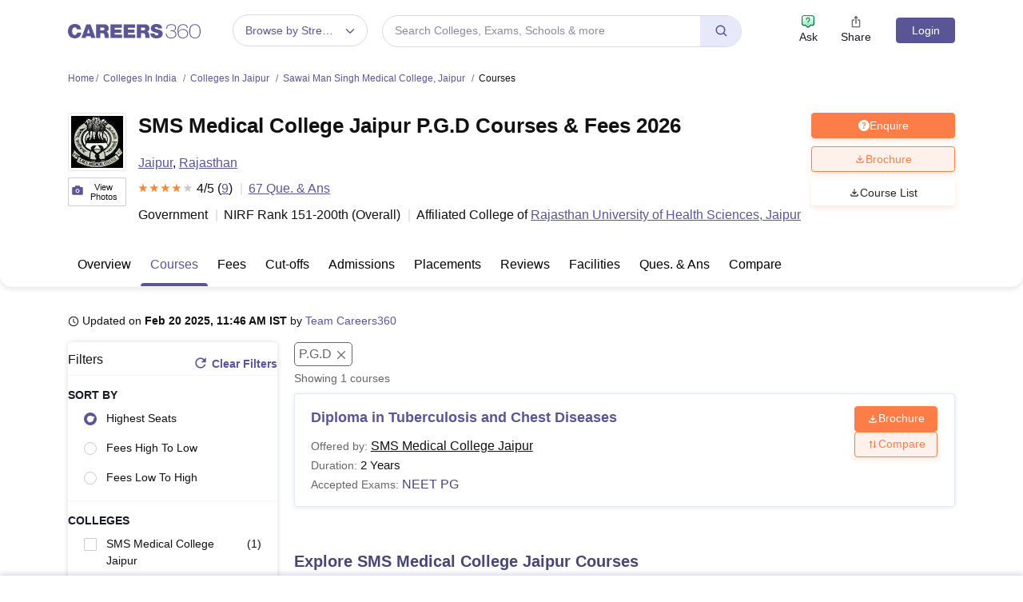

--- FILE ---
content_type: text/html; charset=UTF-8
request_url: https://geolocation-db.com/json/
body_size: 78
content:
{"country_code":"US","country_name":"United States","city":"Columbus","postal":"43215","latitude":39.9653,"longitude":-83.0235,"IPv4":"18.221.142.39","state":"Ohio"}

--- FILE ---
content_type: application/javascript
request_url: https://cnextassets.careers360.com/frontend/_react/vendors-node_modules_pnpm_qr_js_0_0_0_node_modules_qr_js_lib_QRCode_js.d4ec45bd0ab1dd0cbdc2.chunk.js
body_size: 4597
content:
(self.__LOADABLE_LOADED_CHUNKS__=self.__LOADABLE_LOADED_CHUNKS__||[]).push([["vendors-node_modules_pnpm_qr_js_0_0_0_node_modules_qr_js_lib_QRCode_js"],{3249:(t,e,r)=>{var o=r(85543);function n(t,e){this.totalCount=t,this.dataCount=e}n.RS_BLOCK_TABLE=[[1,26,19],[1,26,16],[1,26,13],[1,26,9],[1,44,34],[1,44,28],[1,44,22],[1,44,16],[1,70,55],[1,70,44],[2,35,17],[2,35,13],[1,100,80],[2,50,32],[2,50,24],[4,25,9],[1,134,108],[2,67,43],[2,33,15,2,34,16],[2,33,11,2,34,12],[2,86,68],[4,43,27],[4,43,19],[4,43,15],[2,98,78],[4,49,31],[2,32,14,4,33,15],[4,39,13,1,40,14],[2,121,97],[2,60,38,2,61,39],[4,40,18,2,41,19],[4,40,14,2,41,15],[2,146,116],[3,58,36,2,59,37],[4,36,16,4,37,17],[4,36,12,4,37,13],[2,86,68,2,87,69],[4,69,43,1,70,44],[6,43,19,2,44,20],[6,43,15,2,44,16],[4,101,81],[1,80,50,4,81,51],[4,50,22,4,51,23],[3,36,12,8,37,13],[2,116,92,2,117,93],[6,58,36,2,59,37],[4,46,20,6,47,21],[7,42,14,4,43,15],[4,133,107],[8,59,37,1,60,38],[8,44,20,4,45,21],[12,33,11,4,34,12],[3,145,115,1,146,116],[4,64,40,5,65,41],[11,36,16,5,37,17],[11,36,12,5,37,13],[5,109,87,1,110,88],[5,65,41,5,66,42],[5,54,24,7,55,25],[11,36,12],[5,122,98,1,123,99],[7,73,45,3,74,46],[15,43,19,2,44,20],[3,45,15,13,46,16],[1,135,107,5,136,108],[10,74,46,1,75,47],[1,50,22,15,51,23],[2,42,14,17,43,15],[5,150,120,1,151,121],[9,69,43,4,70,44],[17,50,22,1,51,23],[2,42,14,19,43,15],[3,141,113,4,142,114],[3,70,44,11,71,45],[17,47,21,4,48,22],[9,39,13,16,40,14],[3,135,107,5,136,108],[3,67,41,13,68,42],[15,54,24,5,55,25],[15,43,15,10,44,16],[4,144,116,4,145,117],[17,68,42],[17,50,22,6,51,23],[19,46,16,6,47,17],[2,139,111,7,140,112],[17,74,46],[7,54,24,16,55,25],[34,37,13],[4,151,121,5,152,122],[4,75,47,14,76,48],[11,54,24,14,55,25],[16,45,15,14,46,16],[6,147,117,4,148,118],[6,73,45,14,74,46],[11,54,24,16,55,25],[30,46,16,2,47,17],[8,132,106,4,133,107],[8,75,47,13,76,48],[7,54,24,22,55,25],[22,45,15,13,46,16],[10,142,114,2,143,115],[19,74,46,4,75,47],[28,50,22,6,51,23],[33,46,16,4,47,17],[8,152,122,4,153,123],[22,73,45,3,74,46],[8,53,23,26,54,24],[12,45,15,28,46,16],[3,147,117,10,148,118],[3,73,45,23,74,46],[4,54,24,31,55,25],[11,45,15,31,46,16],[7,146,116,7,147,117],[21,73,45,7,74,46],[1,53,23,37,54,24],[19,45,15,26,46,16],[5,145,115,10,146,116],[19,75,47,10,76,48],[15,54,24,25,55,25],[23,45,15,25,46,16],[13,145,115,3,146,116],[2,74,46,29,75,47],[42,54,24,1,55,25],[23,45,15,28,46,16],[17,145,115],[10,74,46,23,75,47],[10,54,24,35,55,25],[19,45,15,35,46,16],[17,145,115,1,146,116],[14,74,46,21,75,47],[29,54,24,19,55,25],[11,45,15,46,46,16],[13,145,115,6,146,116],[14,74,46,23,75,47],[44,54,24,7,55,25],[59,46,16,1,47,17],[12,151,121,7,152,122],[12,75,47,26,76,48],[39,54,24,14,55,25],[22,45,15,41,46,16],[6,151,121,14,152,122],[6,75,47,34,76,48],[46,54,24,10,55,25],[2,45,15,64,46,16],[17,152,122,4,153,123],[29,74,46,14,75,47],[49,54,24,10,55,25],[24,45,15,46,46,16],[4,152,122,18,153,123],[13,74,46,32,75,47],[48,54,24,14,55,25],[42,45,15,32,46,16],[20,147,117,4,148,118],[40,75,47,7,76,48],[43,54,24,22,55,25],[10,45,15,67,46,16],[19,148,118,6,149,119],[18,75,47,31,76,48],[34,54,24,34,55,25],[20,45,15,61,46,16]],n.getRSBlocks=function(t,e){var r=n.getRsBlockTable(t,e);if(null==r)throw new Error("bad rs block @ typeNumber:"+t+"/errorCorrectLevel:"+e);for(var o=r.length/3,i=new Array,s=0;s<o;s++)for(var u=r[3*s+0],a=r[3*s+1],h=r[3*s+2],l=0;l<u;l++)i.push(new n(a,h));return i},n.getRsBlockTable=function(t,e){switch(e){case o.L:return n.RS_BLOCK_TABLE[4*(t-1)+0];case o.M:return n.RS_BLOCK_TABLE[4*(t-1)+1];case o.Q:return n.RS_BLOCK_TABLE[4*(t-1)+2];case o.H:return n.RS_BLOCK_TABLE[4*(t-1)+3];default:return}},t.exports=n},19049:(t,e,r)=>{var o=r(68002),n=r(89363),i=r(86023),s=0,u=1,a=2,h=3,l=4,g=5,f=6,m=7,d={PATTERN_POSITION_TABLE:[[],[6,18],[6,22],[6,26],[6,30],[6,34],[6,22,38],[6,24,42],[6,26,46],[6,28,50],[6,30,54],[6,32,58],[6,34,62],[6,26,46,66],[6,26,48,70],[6,26,50,74],[6,30,54,78],[6,30,56,82],[6,30,58,86],[6,34,62,90],[6,28,50,72,94],[6,26,50,74,98],[6,30,54,78,102],[6,28,54,80,106],[6,32,58,84,110],[6,30,58,86,114],[6,34,62,90,118],[6,26,50,74,98,122],[6,30,54,78,102,126],[6,26,52,78,104,130],[6,30,56,82,108,134],[6,34,60,86,112,138],[6,30,58,86,114,142],[6,34,62,90,118,146],[6,30,54,78,102,126,150],[6,24,50,76,102,128,154],[6,28,54,80,106,132,158],[6,32,58,84,110,136,162],[6,26,54,82,110,138,166],[6,30,58,86,114,142,170]],G15:1335,G18:7973,G15_MASK:21522,getBCHTypeInfo:function(t){for(var e=t<<10;d.getBCHDigit(e)-d.getBCHDigit(d.G15)>=0;)e^=d.G15<<d.getBCHDigit(e)-d.getBCHDigit(d.G15);return(t<<10|e)^d.G15_MASK},getBCHTypeNumber:function(t){for(var e=t<<12;d.getBCHDigit(e)-d.getBCHDigit(d.G18)>=0;)e^=d.G18<<d.getBCHDigit(e)-d.getBCHDigit(d.G18);return t<<12|e},getBCHDigit:function(t){for(var e=0;0!=t;)e++,t>>>=1;return e},getPatternPosition:function(t){return d.PATTERN_POSITION_TABLE[t-1]},getMask:function(t,e,r){switch(t){case s:return(e+r)%2==0;case u:return e%2==0;case a:return r%3==0;case h:return(e+r)%3==0;case l:return(Math.floor(e/2)+Math.floor(r/3))%2==0;case g:return e*r%2+e*r%3==0;case f:return(e*r%2+e*r%3)%2==0;case m:return(e*r%3+(e+r)%2)%2==0;default:throw new Error("bad maskPattern:"+t)}},getErrorCorrectPolynomial:function(t){for(var e=new n([1],0),r=0;r<t;r++)e=e.multiply(new n([1,i.gexp(r)],0));return e},getLengthInBits:function(t,e){if(1<=e&&e<10)switch(t){case o.MODE_NUMBER:return 10;case o.MODE_ALPHA_NUM:return 9;case o.MODE_8BIT_BYTE:case o.MODE_KANJI:return 8;default:throw new Error("mode:"+t)}else if(e<27)switch(t){case o.MODE_NUMBER:return 12;case o.MODE_ALPHA_NUM:return 11;case o.MODE_8BIT_BYTE:return 16;case o.MODE_KANJI:return 10;default:throw new Error("mode:"+t)}else{if(!(e<41))throw new Error("type:"+e);switch(t){case o.MODE_NUMBER:return 14;case o.MODE_ALPHA_NUM:return 13;case o.MODE_8BIT_BYTE:return 16;case o.MODE_KANJI:return 12;default:throw new Error("mode:"+t)}}},getLostPoint:function(t){for(var e=t.getModuleCount(),r=0,o=0;o<e;o++)for(var n=0;n<e;n++){for(var i=0,s=t.isDark(o,n),u=-1;u<=1;u++)if(!(o+u<0||e<=o+u))for(var a=-1;a<=1;a++)n+a<0||e<=n+a||0==u&&0==a||s==t.isDark(o+u,n+a)&&i++;i>5&&(r+=3+i-5)}for(o=0;o<e-1;o++)for(n=0;n<e-1;n++){var h=0;t.isDark(o,n)&&h++,t.isDark(o+1,n)&&h++,t.isDark(o,n+1)&&h++,t.isDark(o+1,n+1)&&h++,0!=h&&4!=h||(r+=3)}for(o=0;o<e;o++)for(n=0;n<e-6;n++)t.isDark(o,n)&&!t.isDark(o,n+1)&&t.isDark(o,n+2)&&t.isDark(o,n+3)&&t.isDark(o,n+4)&&!t.isDark(o,n+5)&&t.isDark(o,n+6)&&(r+=40);for(n=0;n<e;n++)for(o=0;o<e-6;o++)t.isDark(o,n)&&!t.isDark(o+1,n)&&t.isDark(o+2,n)&&t.isDark(o+3,n)&&t.isDark(o+4,n)&&!t.isDark(o+5,n)&&t.isDark(o+6,n)&&(r+=40);var l=0;for(n=0;n<e;n++)for(o=0;o<e;o++)t.isDark(o,n)&&l++;return r+=10*(Math.abs(100*l/e/e-50)/5)}};t.exports=d},35616:(t,e,r)=>{var o=r(68002);function n(t){this.mode=o.MODE_8BIT_BYTE,this.data=t}n.prototype={getLength:function(t){return this.data.length},write:function(t){for(var e=0;e<this.data.length;e++)t.put(this.data.charCodeAt(e),8)}},t.exports=n},68002:t=>{t.exports={MODE_NUMBER:1,MODE_ALPHA_NUM:2,MODE_8BIT_BYTE:4,MODE_KANJI:8}},71135:(t,e,r)=>{var o=r(35616),n=r(3249),i=r(97304),s=r(19049),u=r(89363);function a(t,e){this.typeNumber=t,this.errorCorrectLevel=e,this.modules=null,this.moduleCount=0,this.dataCache=null,this.dataList=[]}var h=a.prototype;h.addData=function(t){var e=new o(t);this.dataList.push(e),this.dataCache=null},h.isDark=function(t,e){if(t<0||this.moduleCount<=t||e<0||this.moduleCount<=e)throw new Error(t+","+e);return this.modules[t][e]},h.getModuleCount=function(){return this.moduleCount},h.make=function(){if(this.typeNumber<1){var t=1;for(t=1;t<40;t++){for(var e=n.getRSBlocks(t,this.errorCorrectLevel),r=new i,o=0,u=0;u<e.length;u++)o+=e[u].dataCount;for(u=0;u<this.dataList.length;u++){var a=this.dataList[u];r.put(a.mode,4),r.put(a.getLength(),s.getLengthInBits(a.mode,t)),a.write(r)}if(r.getLengthInBits()<=8*o)break}this.typeNumber=t}this.makeImpl(!1,this.getBestMaskPattern())},h.makeImpl=function(t,e){this.moduleCount=4*this.typeNumber+17,this.modules=new Array(this.moduleCount);for(var r=0;r<this.moduleCount;r++){this.modules[r]=new Array(this.moduleCount);for(var o=0;o<this.moduleCount;o++)this.modules[r][o]=null}this.setupPositionProbePattern(0,0),this.setupPositionProbePattern(this.moduleCount-7,0),this.setupPositionProbePattern(0,this.moduleCount-7),this.setupPositionAdjustPattern(),this.setupTimingPattern(),this.setupTypeInfo(t,e),this.typeNumber>=7&&this.setupTypeNumber(t),null==this.dataCache&&(this.dataCache=a.createData(this.typeNumber,this.errorCorrectLevel,this.dataList)),this.mapData(this.dataCache,e)},h.setupPositionProbePattern=function(t,e){for(var r=-1;r<=7;r++)if(!(t+r<=-1||this.moduleCount<=t+r))for(var o=-1;o<=7;o++)e+o<=-1||this.moduleCount<=e+o||(this.modules[t+r][e+o]=0<=r&&r<=6&&(0==o||6==o)||0<=o&&o<=6&&(0==r||6==r)||2<=r&&r<=4&&2<=o&&o<=4)},h.getBestMaskPattern=function(){for(var t=0,e=0,r=0;r<8;r++){this.makeImpl(!0,r);var o=s.getLostPoint(this);(0==r||t>o)&&(t=o,e=r)}return e},h.createMovieClip=function(t,e,r){var o=t.createEmptyMovieClip(e,r);this.make();for(var n=0;n<this.modules.length;n++)for(var i=1*n,s=0;s<this.modules[n].length;s++){var u=1*s;this.modules[n][s]&&(o.beginFill(0,100),o.moveTo(u,i),o.lineTo(u+1,i),o.lineTo(u+1,i+1),o.lineTo(u,i+1),o.endFill())}return o},h.setupTimingPattern=function(){for(var t=8;t<this.moduleCount-8;t++)null==this.modules[t][6]&&(this.modules[t][6]=t%2==0);for(var e=8;e<this.moduleCount-8;e++)null==this.modules[6][e]&&(this.modules[6][e]=e%2==0)},h.setupPositionAdjustPattern=function(){for(var t=s.getPatternPosition(this.typeNumber),e=0;e<t.length;e++)for(var r=0;r<t.length;r++){var o=t[e],n=t[r];if(null==this.modules[o][n])for(var i=-2;i<=2;i++)for(var u=-2;u<=2;u++)this.modules[o+i][n+u]=-2==i||2==i||-2==u||2==u||0==i&&0==u}},h.setupTypeNumber=function(t){for(var e=s.getBCHTypeNumber(this.typeNumber),r=0;r<18;r++){var o=!t&&1==(e>>r&1);this.modules[Math.floor(r/3)][r%3+this.moduleCount-8-3]=o}for(r=0;r<18;r++){o=!t&&1==(e>>r&1);this.modules[r%3+this.moduleCount-8-3][Math.floor(r/3)]=o}},h.setupTypeInfo=function(t,e){for(var r=this.errorCorrectLevel<<3|e,o=s.getBCHTypeInfo(r),n=0;n<15;n++){var i=!t&&1==(o>>n&1);n<6?this.modules[n][8]=i:n<8?this.modules[n+1][8]=i:this.modules[this.moduleCount-15+n][8]=i}for(n=0;n<15;n++){i=!t&&1==(o>>n&1);n<8?this.modules[8][this.moduleCount-n-1]=i:n<9?this.modules[8][15-n-1+1]=i:this.modules[8][15-n-1]=i}this.modules[this.moduleCount-8][8]=!t},h.mapData=function(t,e){for(var r=-1,o=this.moduleCount-1,n=7,i=0,u=this.moduleCount-1;u>0;u-=2)for(6==u&&u--;;){for(var a=0;a<2;a++)if(null==this.modules[o][u-a]){var h=!1;i<t.length&&(h=1==(t[i]>>>n&1)),s.getMask(e,o,u-a)&&(h=!h),this.modules[o][u-a]=h,-1==--n&&(i++,n=7)}if((o+=r)<0||this.moduleCount<=o){o-=r,r=-r;break}}},a.PAD0=236,a.PAD1=17,a.createData=function(t,e,r){for(var o=n.getRSBlocks(t,e),u=new i,h=0;h<r.length;h++){var l=r[h];u.put(l.mode,4),u.put(l.getLength(),s.getLengthInBits(l.mode,t)),l.write(u)}var g=0;for(h=0;h<o.length;h++)g+=o[h].dataCount;if(u.getLengthInBits()>8*g)throw new Error("code length overflow. ("+u.getLengthInBits()+">"+8*g+")");for(u.getLengthInBits()+4<=8*g&&u.put(0,4);u.getLengthInBits()%8!=0;)u.putBit(!1);for(;!(u.getLengthInBits()>=8*g||(u.put(a.PAD0,8),u.getLengthInBits()>=8*g));)u.put(a.PAD1,8);return a.createBytes(u,o)},a.createBytes=function(t,e){for(var r=0,o=0,n=0,i=new Array(e.length),a=new Array(e.length),h=0;h<e.length;h++){var l=e[h].dataCount,g=e[h].totalCount-l;o=Math.max(o,l),n=Math.max(n,g),i[h]=new Array(l);for(var f=0;f<i[h].length;f++)i[h][f]=255&t.buffer[f+r];r+=l;var m=s.getErrorCorrectPolynomial(g),d=new u(i[h],m.getLength()-1).mod(m);a[h]=new Array(m.getLength()-1);for(f=0;f<a[h].length;f++){var c=f+d.getLength()-a[h].length;a[h][f]=c>=0?d.get(c):0}}var _=0;for(f=0;f<e.length;f++)_+=e[f].totalCount;var p=new Array(_),L=0;for(f=0;f<o;f++)for(h=0;h<e.length;h++)f<i[h].length&&(p[L++]=i[h][f]);for(f=0;f<n;f++)for(h=0;h<e.length;h++)f<a[h].length&&(p[L++]=a[h][f]);return p},t.exports=a},85543:t=>{t.exports={L:1,M:0,Q:3,H:2}},86023:t=>{for(var e={glog:function(t){if(t<1)throw new Error("glog("+t+")");return e.LOG_TABLE[t]},gexp:function(t){for(;t<0;)t+=255;for(;t>=256;)t-=255;return e.EXP_TABLE[t]},EXP_TABLE:new Array(256),LOG_TABLE:new Array(256)},r=0;r<8;r++)e.EXP_TABLE[r]=1<<r;for(r=8;r<256;r++)e.EXP_TABLE[r]=e.EXP_TABLE[r-4]^e.EXP_TABLE[r-5]^e.EXP_TABLE[r-6]^e.EXP_TABLE[r-8];for(r=0;r<255;r++)e.LOG_TABLE[e.EXP_TABLE[r]]=r;t.exports=e},89363:(t,e,r)=>{var o=r(86023);function n(t,e){if(null==t.length)throw new Error(t.length+"/"+e);for(var r=0;r<t.length&&0==t[r];)r++;this.num=new Array(t.length-r+e);for(var o=0;o<t.length-r;o++)this.num[o]=t[o+r]}n.prototype={get:function(t){return this.num[t]},getLength:function(){return this.num.length},multiply:function(t){for(var e=new Array(this.getLength()+t.getLength()-1),r=0;r<this.getLength();r++)for(var i=0;i<t.getLength();i++)e[r+i]^=o.gexp(o.glog(this.get(r))+o.glog(t.get(i)));return new n(e,0)},mod:function(t){if(this.getLength()-t.getLength()<0)return this;for(var e=o.glog(this.get(0))-o.glog(t.get(0)),r=new Array(this.getLength()),i=0;i<this.getLength();i++)r[i]=this.get(i);for(i=0;i<t.getLength();i++)r[i]^=o.gexp(o.glog(t.get(i))+e);return new n(r,0).mod(t)}},t.exports=n},97304:t=>{function e(){this.buffer=new Array,this.length=0}e.prototype={get:function(t){var e=Math.floor(t/8);return 1==(this.buffer[e]>>>7-t%8&1)},put:function(t,e){for(var r=0;r<e;r++)this.putBit(1==(t>>>e-r-1&1))},getLengthInBits:function(){return this.length},putBit:function(t){var e=Math.floor(this.length/8);this.buffer.length<=e&&this.buffer.push(0),t&&(this.buffer[e]|=128>>>this.length%8),this.length++}},t.exports=e}}]);